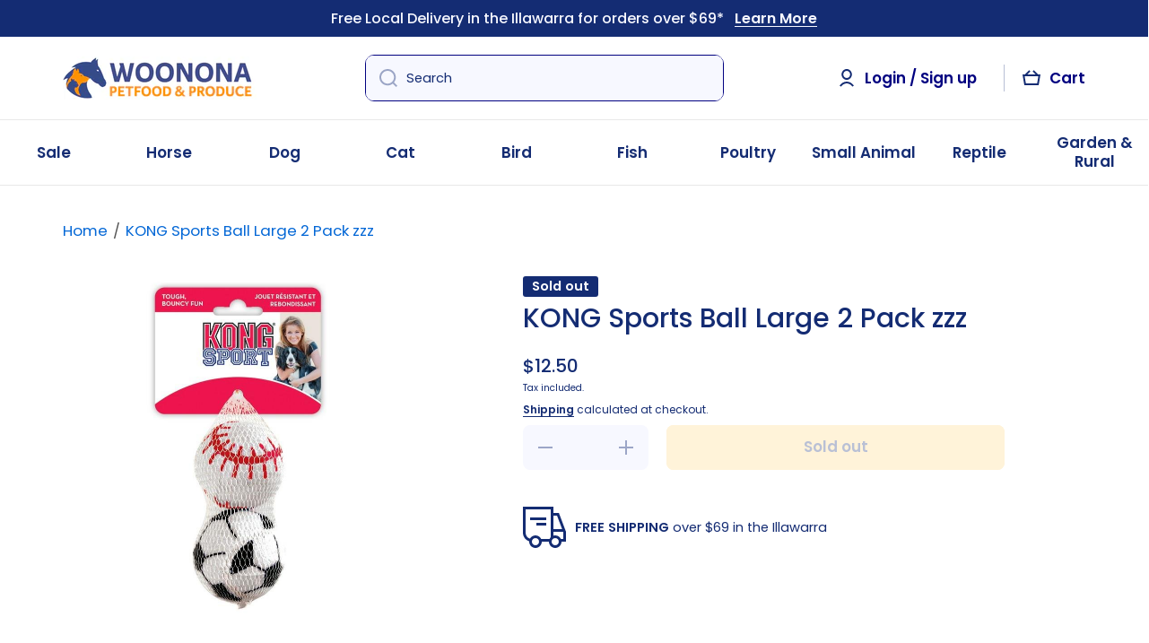

--- FILE ---
content_type: text/javascript; charset=utf-8
request_url: https://woononapetfoods.com.au/products/kong-sports-ball-2pktlge.js
body_size: 960
content:
{"id":3658000105552,"title":"KONG Sports Ball Large 2 Pack zzz","handle":"kong-sports-ball-2pktlge","description":"\u003cmeta charset=\"utf-8\"\u003e\n\u003cp\u003e\u003cspan style=\"font-weight: 400;\"\u003eKONG Sport Balls Large are better than a tennis ball. Made with extra-thick rubber walls, these toys are tough enough for serious games of fetch. Give them a throw and watch your dog go crazy for these rugged, bouncy balls.\u003c\/span\u003e\u003c\/p\u003e\n\u003cp\u003e\u003cb\u003eFeatures:\u003c\/b\u003e\u003c\/p\u003e\n\u003cul\u003e\n\u003cli style=\"font-weight: 400;\"\u003e\u003cspan style=\"font-weight: 400;\"\u003eTougher and safer than a tennis ball\u003c\/span\u003e\u003c\/li\u003e\n\u003cli style=\"font-weight: 400;\"\u003e\u003cspan style=\"font-weight: 400;\"\u003eExtra bouncy for hardy games of fetch\u003c\/span\u003e\u003c\/li\u003e\n\u003cli style=\"font-weight: 400;\"\u003e\u003cspan style=\"font-weight: 400;\"\u003eNo squeaker\u003c\/span\u003e\u003c\/li\u003e\n\u003c\/ul\u003e","published_at":"2019-07-09T12:46:23+10:00","created_at":"2019-07-09T12:46:23+10:00","vendor":"Kong","type":"Balls","tags":["7","BFC20","BOXING20","DOG","Dog Toys","kong"],"price":1250,"price_min":1250,"price_max":1250,"available":false,"price_varies":false,"compare_at_price":null,"compare_at_price_min":0,"compare_at_price_max":0,"compare_at_price_varies":false,"variants":[{"id":28688568549456,"title":"Default Title","option1":"Default Title","option2":null,"option3":null,"sku":"035585775524","requires_shipping":true,"taxable":true,"featured_image":null,"available":false,"name":"KONG Sports Ball Large 2 Pack zzz","public_title":null,"options":["Default Title"],"price":1250,"weight":500,"compare_at_price":null,"inventory_management":"shopify","barcode":"035585775524","requires_selling_plan":false,"selling_plan_allocations":[]}],"images":["\/\/cdn.shopify.com\/s\/files\/1\/0232\/9912\/9424\/products\/kong-sports-ball-large-2-pack-458516.jpg?v=1752134346"],"featured_image":"\/\/cdn.shopify.com\/s\/files\/1\/0232\/9912\/9424\/products\/kong-sports-ball-large-2-pack-458516.jpg?v=1752134346","options":[{"name":"Title","position":1,"values":["Default Title"]}],"url":"\/products\/kong-sports-ball-2pktlge","media":[{"alt":"Kong Sports Ball Large 2 Pack - Woonona Petfood \u0026 Produce","id":21858281554105,"position":1,"preview_image":{"aspect_ratio":0.534,"height":800,"width":427,"src":"https:\/\/cdn.shopify.com\/s\/files\/1\/0232\/9912\/9424\/products\/kong-sports-ball-large-2-pack-458516.jpg?v=1752134346"},"aspect_ratio":0.534,"height":800,"media_type":"image","src":"https:\/\/cdn.shopify.com\/s\/files\/1\/0232\/9912\/9424\/products\/kong-sports-ball-large-2-pack-458516.jpg?v=1752134346","width":427}],"requires_selling_plan":false,"selling_plan_groups":[]}